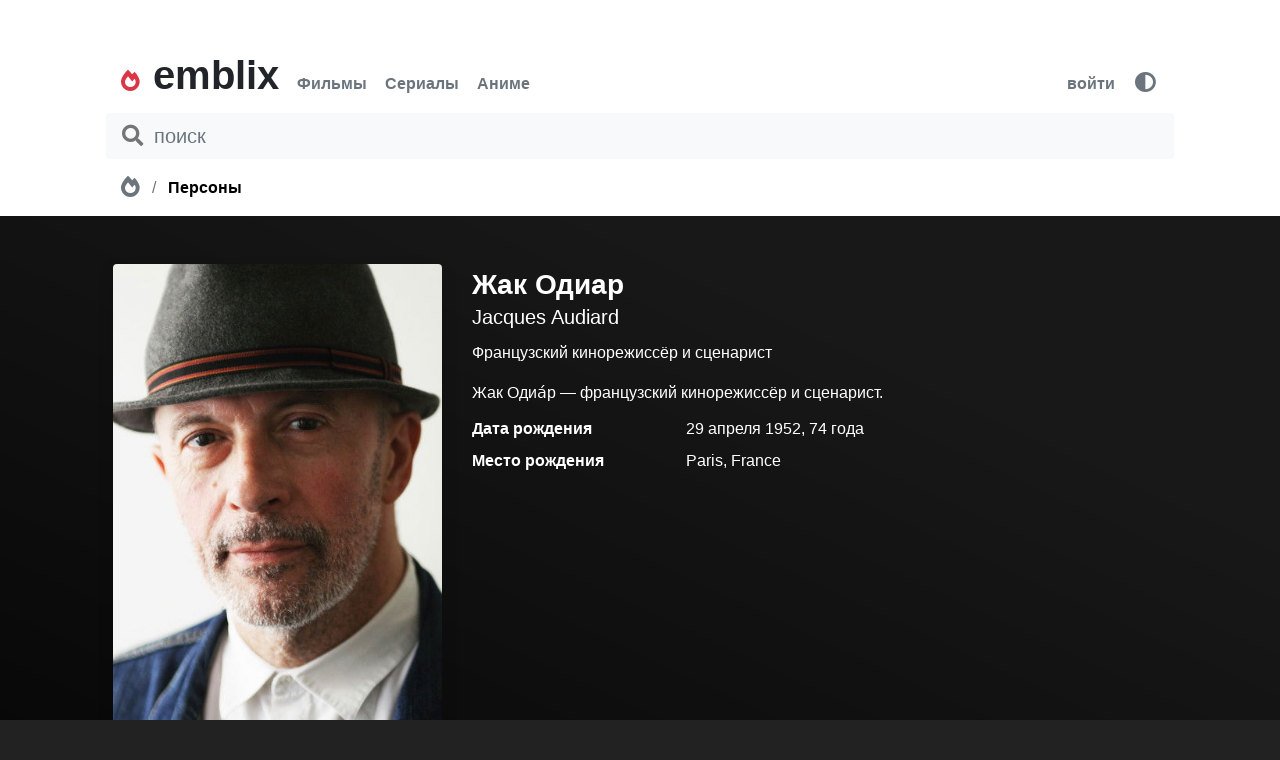

--- FILE ---
content_type: text/html; charset=utf-8
request_url: https://emblix.xyz/persons/zhak-odiar
body_size: 13482
content:
<!DOCTYPE html><html prefix="og: //ogp.me/ns# ya: //webmaster.yandex.ru/vocabularies/" lang="ru"><head>
  <meta charset="utf-8">
  <meta http-equiv="X-UA-Compatible" content="IE=edge,chrome=1">
  <meta name="viewport" content="width=device-width, initial-scale=0.86, maximum-scale=5.0, minimum-scale=0.86">
  <meta name="mobile-web-app-capable" content="yes">
  <meta name="apple-touch-fullscreen" content="yes">
  <meta name="apple-mobile-web-app-title" content="emblix">
  <meta name="apple-mobile-web-app-capable" content="yes">
  <meta name="apple-mobile-web-app-status-bar-style" content="default">
  <!-- <meta name="theme-color" content="#ecd96f" media="(prefers-color-scheme: light)">
  <meta name="theme-color" content="#000" media="(prefers-color-scheme: dark)"> -->
  <meta name="theme-color" content="#000">
  <meta name="application-name" content="emblix">
  <meta name="msapplication-TileColor" content="#222">
  <meta name="theme-color" content="#222">

  
  
  <meta property="og:site_name" content="emblix - смотреть онлайн фильмы, сериалы, мультфильмы, аниме в хорошем качестве">
  <meta property="og:locale" content="ru_RU">
  
  
  
  <meta property="og:type" content="video.movie">
  <meta property="ya:ovs:adult" content="false">

  <meta name="yandex-verification" content="e50db6918dfe77d2">
  <meta name="iframe-verif" value="931-047895">
  <meta name="Keywords" content="capusta.space">
  <meta name="author" content="sa, sa@emblix.cyou">
  <meta name="copyright" content="© 2024 emblix">
  <!-- <meta name="hdvb" content="d772be327e4bd19f6df1efeea4bd8535:bfb793dd540045a01befd6b7bddc7464" /> -->
  <meta name="hdvb" content="6b3ab004efb1281df942da226a90b1d5:d66bb91f82aed77caeea7770f7b67042">
  <title>Жак Одиар смотреть все фильмы и сериалы онлайн без регистрации </title>
  <base href="/">
  <link rel="icon" type="image/x-icon" href="/favicon.ico">
  <link rel="icon" type="image/png" sizes="32x32" href="/favicon-32x32.png">
  <link rel="icon" type="image/png" sizes="192x192" href="/android-chrome-192x192.png">
  <link rel="icon" type="image/png" sizes="16x16" href="/favicon-16x16.png">
  <link rel="sitemap" href="/sitemap_index.xml">
  <link rel="manifest" href="/site.webmanifest">
  <link rel="mask-icon" href="/safari-pinned-tab.svg" color="#dc3545">
  <link rel="apple-touch-icon" sizes="180x180" href="/apple-touch-icon.png">
  <link href="assets/splashscreens/iphone5_splash.png" media="(device-width: 320px) and (device-height: 568px) and (-webkit-device-pixel-ratio: 2)" rel="apple-touch-startup-image">
  <link href="assets/splashscreens/iphone6_splash.png" media="(device-width: 375px) and (device-height: 667px) and (-webkit-device-pixel-ratio: 2)" rel="apple-touch-startup-image">
  <link href="assets/splashscreens/iphoneplus_splash.png" media="(device-width: 621px) and (device-height: 1104px) and (-webkit-device-pixel-ratio: 3)" rel="apple-touch-startup-image">
  <link href="assets/splashscreens/iphonex_splash.png" media="(device-width: 375px) and (device-height: 812px) and (-webkit-device-pixel-ratio: 3)" rel="apple-touch-startup-image">
  <link href="assets/splashscreens/iphonexr_splash.png" media="(device-width: 414px) and (device-height: 896px) and (-webkit-device-pixel-ratio: 2)" rel="apple-touch-startup-image">
  <link href="assets/splashscreens/iphonexsmax_splash.png" media="(device-width: 414px) and (device-height: 896px) and (-webkit-device-pixel-ratio: 3)" rel="apple-touch-startup-image">
  <link href="assets/splashscreens/ipad_splash.png" media="(device-width: 768px) and (device-height: 1024px) and (-webkit-device-pixel-ratio: 2)" rel="apple-touch-startup-image">
  <link href="assets/splashscreens/ipadpro1_splash.png" media="(device-width: 834px) and (device-height: 1112px) and (-webkit-device-pixel-ratio: 2)" rel="apple-touch-startup-image">
  <link href="assets/splashscreens/ipadpro3_splash.png" media="(device-width: 834px) and (device-height: 1194px) and (-webkit-device-pixel-ratio: 2)" rel="apple-touch-startup-image">
  <link href="assets/splashscreens/ipadpro2_splash.png" media="(device-width: 1024px) and (device-height: 1366px) and (-webkit-device-pixel-ratio: 2)" rel="apple-touch-startup-image">
 <link rel="stylesheet" href="styles.c25f02d1ad7f690b0b37.css"><link rel="canonical" href="https://emblix.xyz/persons/zhak-odiar"><meta name="description" content="Биография Жак Одиар и возможность поcмотреть online все фильмы и сериалы в качестве hd 720, 1080 на emblix бесплатно и без регистрации "><meta name="keywords" content="Жак Одиар, фильмы, сериалы, emblix, эмбликс"><meta property="og:title" content="Жак Одиар смотреть все фильмы и сериалы онлайн без регистрации "><meta property="og:description" content="Биография Жак Одиар и возможность поcмотреть online все фильмы и сериалы в качестве hd 720, 1080 на emblix бесплатно и без регистрации "><meta property="image" content="https://i.embli.xyz/x/h632/dwNBJvUBIlIRCoR1AeGv72b1f4v.jpg"><meta property="og:image" content="https://i.embli.xyz/x/h632/dwNBJvUBIlIRCoR1AeGv72b1f4v.jpg"><meta property="og:image:width" content="318"><meta property="og:image:height" content="477"></head>

<body>
  <app ng-version="12.2.0"><router-outlet></router-outlet><main><div class="container-fluid px-0">
    <div class="position-fixed" style="left: 0; top: 0; bottom: 0;">
        <button class="btn btn-link btn-nav h-100">
            <i class="fas fa-fw fa-chevron-left fa-2x"></i>
        </button>
    </div>
    <div class="position-fixed" style="right: 0; top: 0; bottom: 0;">
        <button class="btn btn-link btn-nav h-100">
            <i class="fas fa-fw fa-chevron-right fa-2x"></i>
        </button>
    </div>
    <div class="row no-gutters">
        <div class="col">
            <section class="bg-white">
                <feature-app><section class="container bg-white">
    <div class="row justify-content-center no-gutters">
        <div class="col-md-11 col-sm-12 col-xs-12 pt-sm-5 pt-2 pb-3 px-sm-2 px-0">
            <div class="d-flex">
                <div class="flex-grow-1">
                    <div class="d-flex flex-sm-row flex-column">
                        <div class="d-flex flex-row align-items-end mr-2">
                            <div class="h4 pb-0 mb-0 ml-1 mr-2 d-none d-sm-block">
                                <button type="button" routerlink="/" class="btn btn-link btn-h-sm p-0 text-decoration-none" tabindex="0">
                                    <i class="fas fa-lg fa-fw fa-fire-alt text-danger"></i>
                                </button>
                            </div>
                            <div class="h1 pb-0 mb-0">
                                <a routerlink="/" routerlinkactive="btn-h" class="btn btn-link btn-h-sm p-0 mr-2 text-decoration-none font-weight-bold text-body text-left btn-h" href="/">
                                    <span class="text-body">emblix</span>
                                </a>
                            </div>
                            <div class="h4 pb-0 mb-0 d-sm-none">
                                <button type="button" routerlink="/" class="btn btn-link btn-h-sm p-0 text-decoration-none" tabindex="0">
                                    <i class="fas fa-lg fa-fw fa-fire-alt text-danger"></i>
                                </button>
                            </div>
                        </div>
                        <div class="d-flex flex-row align-items-end mt-sm-0 mt-2">
                            <div class="h3 pb-0 mb-0">
                                <a routerlinkactive="btn-h" class="btn btn-link btn-h-sm p-0 mr-2 text-decoration-none font-weight-bold text-body text-left" href="/movies">
                                    Фильмы
                                </a><!---->
                                <a routerlinkactive="btn-h" class="btn btn-link btn-h-sm p-0 mr-2 text-decoration-none font-weight-bold text-body text-left" href="/serials">
                                    Сериалы
                                </a><!---->
                                <a routerlinkactive="btn-h" class="btn btn-link btn-h-sm p-0 mr-2 text-decoration-none font-weight-bold text-body text-left" href="/anime">
                                    Аниме
                                </a><!---->
                            </div>
                        </div>
                    </div>
                </div>
                <div class="d-flex align-items-end">
                    <div class="d-flex flex-sm-row flex-column">
                        
                            <div class="h3 pb-0 mb-0">
                                <a routerlink="/hi" routerlinkactive="btn-h" class="btn btn-link btn-h-sm p-0 mr-2 text-decoration-none font-weight-bold text-body text-left" href="/hi">
                                    войти
                                </a>
                                <button type="button" class="btn btn-link btn-h-sm p-0 mr-2 text-decoration-none font-weight-bold text-danger text-left">
                                    <i rel="nofollow" class="fas fa-lg fa-fw fa-adjust"></i>
                                </button>
                            </div>
                        <!---->
                        <!---->
                    </div>
                </div>
            </div>
        </div>
    </div>
</section>
<section class="container bg-white">
    <div class="row justify-content-center">
        <div class="col-md-11 col-sm-12 pb-3">
            <form novalidate="" autocomplete="off" class="d-flex ng-untouched ng-pristine ng-valid">
                <div class="input-group flex-grow-1">
                    <button type="submit" title="поиск фильма, сериала, мультфильма, актера..." class="btn btn-link btn-input-prepend" style="color: #757575!important;">
                        <i class="fas fa-search fa-fw fa-lg"></i>
                    </button>

                    <input type="text" placeholder="поиск" formcontrolname="query" aria-label="поиск фильма, сериала, мультфильма, актера..." title="поиск фильма, сериала, мультфильма, актера..." aria-describedby="button-search" rel="nofollow" class="form-control form-control-plaintext form-control-lg bg-light py-3 w-100 ng-untouched ng-pristine ng-valid" value="">

                    <!---->
                </div>
            </form>
        </div>
    </div>
</section>

    <!---->
<!----><!---->
<!---->
<!----></feature-app>
                
                
                <root-portal>
        <!---->
        <!---->
    </root-portal>
                <div class="app">
                    <router-outlet></router-outlet><person><section class="container bg-white hansel-breadcrumb">
    <div class="row justify-content-center mt-0 mb-0">
        <div class="col-md-11 col-sm-12">
            <nav aria-label="breadcrumb" class="mx-sm-1 mx-0">
                <ol class="breadcrumb mx-sm-2">
                    <li class="breadcrumb-item">
                        <a routerlink="/" title="Главная" class="text-black text-decoration-none font-weight-bold" href="/">
                            <i class="fas fa-lg fa-fw fa-fire-alt text-muted">
                                <span class="sr-only">Главная</span>
                            </i>
                        </a>
                    </li>
                    <li class="breadcrumb-item">
                        <a routerlink="/persons" class="text-black text-decoration-none font-weight-bold" href="/persons">
                            Персоны
                        </a>
                    </li>
                </ol>
            </nav>
        </div>
    </div>
</section>
<!---->
<section itemscope="" itemtype="http://schema.org/Person" class="person-cover" style="min-height: 400px;">
    <div class="container">
        <div class="row justify-content-md-center">
            <div class="col-md-11 col-sm-12">
                <div class="row mt-md-5 mt-3">
                    <div class="col-lg-4 col-md-4 col-sm-4 col-xs-12">
                        <div class="ml-sm-2 ml-0">
                            <img class="person-poster img-fluid rounded shadow w-lg-100" src="//i.embli.xyz/x/h632/dwNBJvUBIlIRCoR1AeGv72b1f4v.jpg" alt="Подборка фильмов с Жак Одиар online на Emblix" title="Сериалы и фильмы с Жак Одиар в качестве 720, 1080 Hd на Эмбликс">
                            <!---->
                        </div>
                    </div>
                    <div class="col-lg-7 col-md-8 col-sm-8 col-xs-12">
                        <div class="text-white mt-1">
                            <div>
                                <h1 class="person-cover-title font-weight-bold mb-1">
                                    Жак Одиар
                                    
                                </h1>
                                <h2 class="h5" style="font-weight: 400;">
                                    Jacques Audiard
                                    
                                </h2><!---->
                                <div class="row">
                                    <div class="col-12">
                                        <p class="mt-1">Французский кинорежиссёр и сценарист
                                        </p><!---->
                                        
                                            <p class="mb-2">
                                                Жак Одиа́р — французский кинорежиссёр и сценарист.
                                            </p>
                                            <!---->
                                        <!----><!---->
                                    </div>
                                </div>
                            </div>
                            <dl class="row mt-1 mb-0">
                                
                                    <dt class="col-md-4 col-sm-12">Дата рождения</dt>
                                    <dd class="col-md-8 col-sm-12">29 апреля 1952,
                                        74 года</dd>
                                <!----><!---->

                                
                                    <dt class="col-md-4 col-sm-12">Место рождения</dt>
                                    <dd class="col-md-8 col-sm-12">Paris, France</dd>
                                <!----><!---->

                                <!---->
                            </dl><!---->
                        </div>
                    </div>
                </div>
                <div class="row mt-3">
                    <div class="col" style="min-height: 25px;">
                        <h5 class="ml-sm-2 ml-0 d-flex flex-wrap">
                            <a focusable="" title="КиноПоиск" target="_blank" rel="noopener noreferrer nofollow" class="badge font-weight-normal bg-kp text-white mr-2 mb-2" href="https://www.kinopoisk.ru/name/29476/" tabindex="-1">
                                КиноПоиск&nbsp;<i class="fas fa-external-link-square-alt"></i>
                            </a><!---->
                            <a focusable="" title="IMDb" target="_blank" rel="noopener noreferrer nofollow" class="badge font-weight-normal bg-imdb text-black mr-2 mb-2" href="https://www.imdb.com/name/nm0002191/" tabindex="-1">
                                IMDb&nbsp;<i class="fas fa-external-link-square-alt"></i>
                            </a><!---->
                            <!---->
                            <!---->
                            <!---->
                            <a focusable="" title="Википедия" target="_blank" rel="noopener noreferrer nofollow" class="badge badge-light font-weight-normal text-black mr-2 mb-2" href="https://ru.wikipedia.org/wiki/%D0%9E%D0%B4%D0%B8%D0%B0%D1%80,_%D0%96%D0%B0%D0%BA" tabindex="-1">
                                Википедия&nbsp;<i class="fas fa-external-link-square-alt"></i>
                            </a><!---->
                        </h5>
                    </div>
                </div>
            </div>
        </div>
    </div>
</section><!---->
<section class="container bg-white py-3">
    <div class="row justify-content-center">
        <div class="col-md-11 col-sm-12">
            <div class="d-flex justify-content-between">
                <div class="mr-md-5" style="min-width: 150px;">
                    <button class="btn btn-link text-muted text-decoration-none pl-0">
                        <i class="far fa-fw fa-lg fa-bookmark"></i> в избранные
                    </button><!---->
                    <!---->
                </div>
                <div class="float-right text-right">
                    <button title="Лайки" class="btn btn-link text-decoration-none pr-0 mr-1 text-muted">
                        <i class="fa-fw fa-lg fa-heart far"></i>&nbsp;<!---->
                    </button>
                    <button class="btn btn-link text-decoration-none pr-0 text-muted">
                        <i class="fas fa-fw fa-lg fa-share"></i>
                        <span class="d-none d-sm-inline-block">&nbsp;поделиться</span>
                    </button><!---->
                    <!---->
                </div>
            </div>
        </div>
    </div>
</section><!---->
<section class="container-fluid bg-white mh-476">
    <div class="row justify-content-md-center">
        <div class="col-md-11 col-sm-12 mt-5">
            
            <div class="row">
                <div class="col col-movie">
                    <movie-item rel=""><div class="movie-item mb-3">
    <figure class="figure w-100">
        <a itemscope="" itemprop="image" itemtype="https://schema.org/ImageObject" rel="" href="/movies/enczo-2025">
            <img class="figure-img img-fluid shadow border-0 w-100 fade show" style="border-radius: 0.8rem;" alt="Фильм Энцо online на emblix" title="Энцо в качестве 720, 1080 Hd на Эмбликс" src="//i.embli.xyz/m/p/w342/amns5abtqfwr1npaqqoua.jpg">
            <link itemprop="url contentUrl" href="https://i.embli.xyz/m/p/w342/amns5abtqfwr1npaqqoua.jpg">
        </a>
        <figcaption class="figure-caption ml-2 mr-1">
            <div class="movie-item-title">
                <span routerlink="/quality" style="font-size: 0.8rem; margin-top: 0.10rem;" tabindex="0" class="float-right font-weight-bold ml-1 pointer text-success webdl" title="HD">
                    6.7
                </span><!---->
                <!---->
                <a class="text-body font-weight-bolder text-decoration-none" rel="" href="/movies/enczo-2025">
                    Энцо
                </a>
            </div>
            
                <small>2025, Франция, драма</small>
            <!----><!---->
            
                <p class="mt-1 mb-0">
                    
                        <small class="font-weight-bold text-body">Co-Продюсер</small>
                    <!---->
                    <!---->
                </p>
            <!----><!---->
        </figcaption>
    </figure>
</div></movie-item>
                </div><div class="col col-movie">
                    <movie-item rel=""><div class="movie-item mb-3">
    <figure class="figure w-100">
        <a itemscope="" itemprop="image" itemtype="https://schema.org/ImageObject" rel="" href="/movies/emiliya-peres-2024">
            <img class="figure-img img-fluid shadow border-0 w-100 fade show" style="border-radius: 0.8rem;" alt="Фильм Эмилия Перес online на emblix" title="Эмилия Перес в качестве 720, 1080 Hd на Эмбликс" src="//i.embli.xyz/m/p/w342/2zwx7hfpbp1rf5nobph9q.jpg">
            <link itemprop="url contentUrl" href="https://i.embli.xyz/m/p/w342/2zwx7hfpbp1rf5nobph9q.jpg">
        </a>
        <figcaption class="figure-caption ml-2 mr-1">
            <div class="movie-item-title">
                <span routerlink="/quality" style="font-size: 0.8rem; margin-top: 0.10rem;" tabindex="0" class="float-right font-weight-bold ml-1 pointer text-success web-dl" title="HD">
                    6.4
                </span><!---->
                <!---->
                <a class="text-body font-weight-bolder text-decoration-none" rel="" href="/movies/emiliya-peres-2024">
                    Эмилия Перес
                </a>
            </div>
            
                <small>2024, Франция, криминал, мюзикл, комедия, триллер</small>
            <!----><!---->
            
                <p class="mt-1 mb-0">
                    
                        <small class="font-weight-bold text-body">Режиссёр, Продюсер, Сценарист, Songs</small>
                    <!---->
                    <!---->
                </p>
            <!----><!---->
        </figcaption>
    </figure>
</div></movie-item>
                </div><div class="col col-movie">
                    <movie-item rel=""><div class="movie-item mb-3">
    <figure class="figure w-100">
        <a itemscope="" itemprop="image" itemtype="https://schema.org/ImageObject" rel="" href="/movies/parizh-13-j-okrug-2021">
            <img class="figure-img img-fluid shadow border-0 w-100 fade show" style="border-radius: 0.8rem;" alt="Фильм Париж, 13-й округ online на emblix" title="Париж, 13-й округ в качестве 720, 1080 Hd на Эмбликс" src="//i.embli.xyz/m/p/w342/ltumy8ag00ywb6gkzitaq.jpg">
            <link itemprop="url contentUrl" href="https://i.embli.xyz/m/p/w342/ltumy8ag00ywb6gkzitaq.jpg">
        </a>
        <figcaption class="figure-caption ml-2 mr-1">
            <div class="movie-item-title">
                <span routerlink="/quality" style="font-size: 0.8rem; margin-top: 0.10rem;" tabindex="0" class="float-right font-weight-bold ml-1 pointer text-success web-dl" title="HD">
                    6.8
                </span><!---->
                <!---->
                <a class="text-body font-weight-bolder text-decoration-none" rel="" href="/movies/parizh-13-j-okrug-2021">
                    Париж, 13-й округ
                </a>
            </div>
            
                <small>2021, Франция, драма, мелодрама, комедия</small>
            <!----><!---->
            
                <p class="mt-1 mb-0">
                    
                        <small class="font-weight-bold text-body">Продюсер, Режиссёр, Сценарист</small>
                    <!---->
                    <!---->
                </p>
            <!----><!---->
        </figcaption>
    </figure>
</div></movie-item>
                </div><div class="col col-movie">
                    <movie-item rel=""><div class="movie-item mb-3">
    <figure class="figure w-100">
        <a itemscope="" itemprop="image" itemtype="https://schema.org/ImageObject" rel="" href="/movies/bratya-sisters-2018">
            <img class="figure-img img-fluid shadow border-0 w-100 fade show" style="border-radius: 0.8rem;" alt="Фильм Братья Систерс online на emblix" title="Братья Систерс в качестве 720, 1080 Hd на Эмбликс" src="//kinopoiskapiunofficial.tech/images/posters/kp/968375.jpg">
            <link itemprop="url contentUrl" href="https://kinopoiskapiunofficial.tech/images/posters/kp/968375.jpg">
        </a>
        <figcaption class="figure-caption ml-2 mr-1">
            <div class="movie-item-title">
                <span routerlink="/quality" style="font-size: 0.8rem; margin-top: 0.10rem;" tabindex="0" class="bdrip float-right font-weight-bold ml-1 pointer text-primary" title="UHD">
                    7.1
                </span><!---->
                <!---->
                <a class="text-body font-weight-bolder text-decoration-none" rel="" href="/movies/bratya-sisters-2018">
                    Братья Систерс
                </a>
            </div>
            
                <small>2018, США, комедия, драма, вестерн, криминал, приключения</small>
            <!----><!---->
            
                <p class="mt-1 mb-0">
                    
                        <small class="font-weight-bold text-body">Сценарист, Режиссёр</small>
                    <!---->
                    <!---->
                </p>
            <!----><!---->
        </figcaption>
    </figure>
</div></movie-item>
                </div><div class="col col-movie">
                    <movie-item rel=""><div class="movie-item mb-3">
    <figure class="figure w-100">
        <a itemscope="" itemprop="image" itemtype="https://schema.org/ImageObject" rel="" href="/movies/tebya-nikogda-zdes-ne-bylo-2017">
            <img class="figure-img img-fluid shadow border-0 w-100 fade show" style="border-radius: 0.8rem;" alt="Фильм Тебя никогда здесь не было online на emblix" title="Тебя никогда здесь не было в качестве 720, 1080 Hd на Эмбликс" src="//i.embli.xyz/m/p/w342/vfs5gimbdciifzlfjzyo8g.jpg">
            <link itemprop="url contentUrl" href="https://i.embli.xyz/m/p/w342/vfs5gimbdciifzlfjzyo8g.jpg">
        </a>
        <figcaption class="figure-caption ml-2 mr-1">
            <div class="movie-item-title">
                <span routerlink="/quality" style="font-size: 0.8rem; margin-top: 0.10rem;" tabindex="0" class="bdrip float-right font-weight-bold ml-1 pointer text-primary" title="UHD">
                    6.5
                </span><!---->
                <!---->
                <a class="text-body font-weight-bolder text-decoration-none" rel="" href="/movies/tebya-nikogda-zdes-ne-bylo-2017">
                    Тебя никогда здесь не было
                </a>
            </div>
            
                <small>2017, США, детектив, триллер, драма</small>
            <!----><!---->
            
                <p class="mt-1 mb-0">
                    
                        <small class="font-weight-bold text-body">Исполнительный продюсер</small>
                    <!---->
                    <!---->
                </p>
            <!----><!---->
        </figcaption>
    </figure>
</div></movie-item>
                </div><div class="col col-movie">
                    <movie-item rel=""><div class="movie-item mb-3">
    <figure class="figure w-100">
        <a itemscope="" itemprop="image" itemtype="https://schema.org/ImageObject" rel="" href="/movies/dipan-2015">
            <img class="figure-img img-fluid shadow border-0 w-100 fade show" style="border-radius: 0.8rem;" alt="Фильм Дипан online на emblix" title="Дипан в качестве 720, 1080 Hd на Эмбликс" src="//kinopoiskapiunofficial.tech/images/posters/kp/872898.jpg">
            <link itemprop="url contentUrl" href="https://kinopoiskapiunofficial.tech/images/posters/kp/872898.jpg">
        </a>
        <figcaption class="figure-caption ml-2 mr-1">
            <div class="movie-item-title">
                <span routerlink="/quality" style="font-size: 0.8rem; margin-top: 0.10rem;" tabindex="0" class="bluray float-right font-weight-bold ml-1 pointer text-primary" title="UHD">
                    6.7
                </span><!---->
                <!---->
                <a class="text-body font-weight-bolder text-decoration-none" rel="" href="/movies/dipan-2015">
                    Дипан
                </a>
            </div>
            
                <small>2015, Франция, драма, криминал</small>
            <!----><!---->
            
                <p class="mt-1 mb-0">
                    
                        <small class="font-weight-bold text-body">Режиссёр, Сценарист</small>
                    <!---->
                    <!---->
                </p>
            <!----><!---->
        </figcaption>
    </figure>
</div></movie-item>
                </div><div class="col col-movie">
                    <movie-item rel=""><div class="movie-item mb-3">
    <figure class="figure w-100">
        <a itemscope="" itemprop="image" itemtype="https://schema.org/ImageObject" rel="" href="/movies/rzhavchina-i-kost-2012">
            <img class="figure-img img-fluid shadow border-0 w-100 fade show" style="border-radius: 0.8rem;" alt="Фильм Ржавчина и кость online на emblix" title="Ржавчина и кость в качестве 720, 1080 Hd на Эмбликс" src="//kinopoiskapiunofficial.tech/images/posters/kp/623225.jpg">
            <link itemprop="url contentUrl" href="https://kinopoiskapiunofficial.tech/images/posters/kp/623225.jpg">
        </a>
        <figcaption class="figure-caption ml-2 mr-1">
            <div class="movie-item-title">
                <span routerlink="/quality" style="font-size: 0.8rem; margin-top: 0.10rem;" tabindex="0" class="bluray float-right font-weight-bold ml-1 pointer text-primary" title="UHD">
                    7.1
                </span><!---->
                <!---->
                <a class="text-body font-weight-bolder text-decoration-none" rel="" href="/movies/rzhavchina-i-kost-2012">
                    Ржавчина и кость
                </a>
            </div>
            
                <small>2012, Бельгия, драма, мелодрама</small>
            <!----><!---->
            
                <p class="mt-1 mb-0">
                    
                        <small class="font-weight-bold text-body">Сценарист, Режиссёр, Продюсер</small>
                    <!---->
                    <!---->
                </p>
            <!----><!---->
        </figcaption>
    </figure>
</div></movie-item>
                </div><div class="col col-movie">
                    <movie-item rel=""><div class="movie-item mb-3">
    <figure class="figure w-100">
        <a itemscope="" itemprop="image" itemtype="https://schema.org/ImageObject" rel="" href="/movies/prorok-2009">
            <img class="figure-img img-fluid shadow border-0 w-100 fade show" style="border-radius: 0.8rem;" alt="Фильм Пророк online на emblix" title="Пророк в качестве 720, 1080 Hd на Эмбликс" src="//i.embli.xyz/m/p/w342/ielsmeejqifafpdjk6pg.jpg">
            <link itemprop="url contentUrl" href="https://i.embli.xyz/m/p/w342/ielsmeejqifafpdjk6pg.jpg">
        </a>
        <figcaption class="figure-caption ml-2 mr-1">
            <div class="movie-item-title">
                <span routerlink="/quality" style="font-size: 0.8rem; margin-top: 0.10rem;" tabindex="0" class="bdrip float-right font-weight-bold ml-1 pointer text-primary" title="UHD">
                    7.4
                </span><!---->
                <!---->
                <a class="text-body font-weight-bolder text-decoration-none" rel="" href="/movies/prorok-2009">
                    Пророк
                </a>
            </div>
            
                <small>2009, Франция, драма, криминал</small>
            <!----><!---->
            
                <p class="mt-1 mb-0">
                    
                        <small class="font-weight-bold text-body">Сценарист, Режиссёр</small>
                    <!---->
                    <!---->
                </p>
            <!----><!---->
        </figcaption>
    </figure>
</div></movie-item>
                </div><div class="col col-movie">
                    <movie-item rel=""><div class="movie-item mb-3">
    <figure class="figure w-100">
        <a itemscope="" itemprop="image" itemtype="https://schema.org/ImageObject" rel="" href="/movies/moe-serdce-bitsya-perestalo-2005">
            <img class="figure-img img-fluid shadow border-0 w-100 fade show" style="border-radius: 0.8rem;" alt="Фильм Мое сердце биться перестало online на emblix" title="Мое сердце биться перестало в качестве 720, 1080 Hd на Эмбликс" src="//kinopoiskapiunofficial.tech/images/posters/kp/88696.jpg">
            <link itemprop="url contentUrl" href="https://kinopoiskapiunofficial.tech/images/posters/kp/88696.jpg">
        </a>
        <figcaption class="figure-caption ml-2 mr-1">
            <div class="movie-item-title">
                <span routerlink="/quality" style="font-size: 0.8rem; margin-top: 0.10rem;" tabindex="0" class="bd float-right font-weight-bold ml-1 pointer text-primary" title="UHD">
                    7.1
                </span><!---->
                <!---->
                <a class="text-body font-weight-bolder text-decoration-none" rel="" href="/movies/moe-serdce-bitsya-perestalo-2005">
                    Мое сердце биться перестало
                </a>
            </div>
            
                <small>2005, Франция, боевик, драма, криминал, мелодрама, музыкальный, триллер</small>
            <!----><!---->
            
                <p class="mt-1 mb-0">
                    
                        <small class="font-weight-bold text-body">Режиссёр, Сценарист</small>
                    <!---->
                    <!---->
                </p>
            <!----><!---->
        </figcaption>
    </figure>
</div></movie-item>
                </div><div class="col col-movie">
                    <movie-item rel=""><div class="movie-item mb-3">
    <figure class="figure w-100">
        <a itemscope="" itemprop="image" itemtype="https://schema.org/ImageObject" rel="" href="/movies/chitaj-po-gubam-2001">
            <img class="figure-img img-fluid shadow border-0 w-100 fade show" style="border-radius: 0.8rem;" alt="Фильм Читай по губам online на emblix" title="Читай по губам в качестве 720, 1080 Hd на Эмбликс" src="//kinopoiskapiunofficial.tech/images/posters/kp/41954.jpg">
            <link itemprop="url contentUrl" href="https://kinopoiskapiunofficial.tech/images/posters/kp/41954.jpg">
        </a>
        <figcaption class="figure-caption ml-2 mr-1">
            <div class="movie-item-title">
                <span routerlink="/quality" style="font-size: 0.8rem; margin-top: 0.10rem;" tabindex="0" class="bd float-right font-weight-bold ml-1 pointer text-primary" title="UHD">
                    7.1
                </span><!---->
                <!---->
                <a class="text-body font-weight-bolder text-decoration-none" rel="" href="/movies/chitaj-po-gubam-2001">
                    Читай по губам
                </a>
            </div>
            
                <small>2001, Франция, триллер, драма, мелодрама, криминал</small>
            <!----><!---->
            
                <p class="mt-1 mb-0">
                    
                        <small class="font-weight-bold text-body">Режиссёр, Сценарист</small>
                    <!---->
                    <!---->
                </p>
            <!----><!---->
        </figcaption>
    </figure>
</div></movie-item>
                </div><div class="col col-movie">
                    <movie-item rel=""><div class="movie-item mb-3">
    <figure class="figure w-100">
        <a itemscope="" itemprop="image" itemtype="https://schema.org/ImageObject" rel="" href="/movies/salon-krasoty-venera-1999">
            <img class="figure-img img-fluid shadow border-0 w-100 fade show" style="border-radius: 0.8rem;" alt="Фильм Салон красоты «Венера» online на emblix" title="Салон красоты «Венера» в качестве 720, 1080 Hd на Эмбликс" src="//i.embli.xyz/m/p/w342/egvnry2nwggbibmmfaug.jpg">
            <link itemprop="url contentUrl" href="https://i.embli.xyz/m/p/w342/egvnry2nwggbibmmfaug.jpg">
        </a>
        <figcaption class="figure-caption ml-2 mr-1">
            <div class="movie-item-title">
                <span routerlink="/quality" style="font-size: 0.8rem; margin-top: 0.10rem;" tabindex="0" class="dvdrip float-right font-weight-bold ml-1 pointer text-success" title="HD">
                    6.6
                </span><!---->
                <!---->
                <a class="text-body font-weight-bolder text-decoration-none" rel="" href="/movies/salon-krasoty-venera-1999">
                    Салон красоты «Венера»
                </a>
            </div>
            
                <small>1999, Франция, комедия, драма, мелодрама</small>
            <!----><!---->
            
                <p class="mt-1 mb-0">
                    
                        <small class="font-weight-bold text-body">Сценарист</small>
                    <!---->
                    <!---->
                </p>
            <!----><!---->
        </figcaption>
    </figure>
</div></movie-item>
                </div><div class="col col-movie">
                    <movie-item rel=""><div class="movie-item mb-3">
    <figure class="figure w-100">
        <a itemscope="" itemprop="image" itemtype="https://schema.org/ImageObject" rel="" href="/movies/nikomu-ne-izvestnyj-geroj-1996">
            <img class="figure-img img-fluid shadow border-0 w-100 fade show" style="border-radius: 0.8rem;" alt="Фильм Никому не известный герой online на emblix" title="Никому не известный герой в качестве 720, 1080 Hd на Эмбликс" src="//i.embli.xyz/m/p/w342/4e7zqo4etfzftlqmvhllw.jpg">
            <link itemprop="url contentUrl" href="https://i.embli.xyz/m/p/w342/4e7zqo4etfzftlqmvhllw.jpg">
        </a>
        <figcaption class="figure-caption ml-2 mr-1">
            <div class="movie-item-title">
                <span routerlink="/quality" style="font-size: 0.8rem; margin-top: 0.10rem;" tabindex="0" class="bd float-right font-weight-bold ml-1 pointer rip text-muted" title="BD Rip">
                    6.6
                </span><!---->
                <!---->
                <a class="text-body font-weight-bolder text-decoration-none" rel="" href="/movies/nikomu-ne-izvestnyj-geroj-1996">
                    Никому не известный герой
                </a>
            </div>
            
                <small>1996, Франция, драма, военный, комедия</small>
            <!----><!---->
            
                <p class="mt-1 mb-0">
                    
                        <small class="font-weight-bold text-body">Режиссёр, Сценарист</small>
                    <!---->
                    <!---->
                </p>
            <!----><!---->
        </figcaption>
    </figure>
</div></movie-item>
                </div><div class="col col-movie">
                    <movie-item rel=""><div class="movie-item mb-3">
    <figure class="figure w-100">
        <a itemscope="" itemprop="image" itemtype="https://schema.org/ImageObject" rel="" href="/movies/smotri-kak-padayut-lyudi-1994">
            <img class="figure-img img-fluid shadow border-0 w-100 fade show" style="border-radius: 0.8rem;" alt="Фильм Смотри, как падают люди online на emblix" title="Смотри, как падают люди в качестве 720, 1080 Hd на Эмбликс" src="//i.embli.xyz/m/p/w342/yrjro0q5tc0fwjapwivvq.jpg">
            <link itemprop="url contentUrl" href="https://i.embli.xyz/m/p/w342/yrjro0q5tc0fwjapwivvq.jpg">
        </a>
        <figcaption class="figure-caption ml-2 mr-1">
            <div class="movie-item-title">
                <span routerlink="/quality" style="font-size: 0.8rem; margin-top: 0.10rem;" tabindex="0" class="float-right font-weight-bold ml-1 pointer text-success webdl" title="HD">
                    6.2
                </span><!---->
                <!---->
                <a class="text-body font-weight-bolder text-decoration-none" rel="" href="/movies/smotri-kak-padayut-lyudi-1994">
                    Смотри, как падают люди
                </a>
            </div>
            
                <small>1994, Франция, драма, криминал</small>
            <!----><!---->
            
                <p class="mt-1 mb-0">
                    
                        <small class="font-weight-bold text-body">Режиссёр, Сценарист</small>
                    <!---->
                    <!---->
                </p>
            <!----><!---->
        </figcaption>
    </figure>
</div></movie-item>
                </div><div class="col col-movie">
                    <movie-item rel=""><div class="movie-item mb-3">
    <figure class="figure w-100">
        <a itemscope="" itemprop="image" itemtype="https://schema.org/ImageObject" rel="" href="/movies/ditya-krovi-1990">
            <img class="figure-img img-fluid shadow border-0 w-100 fade show" style="border-radius: 0.8rem;" alt="Фильм Дитя крови online на emblix" title="Дитя крови в качестве 720, 1080 Hd на Эмбликс" src="//i.embli.xyz/m/p/w342/o5c8lt05yhmf2k4qd3qhq.jpg">
            <link itemprop="url contentUrl" href="https://i.embli.xyz/m/p/w342/o5c8lt05yhmf2k4qd3qhq.jpg">
        </a>
        <figcaption class="figure-caption ml-2 mr-1">
            <div class="movie-item-title">
                <span routerlink="/quality" style="font-size: 0.8rem; margin-top: 0.10rem;" tabindex="0" class="bdrip float-right font-weight-bold ml-1 pointer text-primary" title="UHD">
                    5.7
                </span><!---->
                <!---->
                <a class="text-body font-weight-bolder text-decoration-none" rel="" href="/movies/ditya-krovi-1990">
                    Дитя крови
                </a>
            </div>
            
                <small>1990, Франция, ужасы</small>
            <!----><!---->
            
                <p class="mt-1 mb-0">
                    
                        <small class="font-weight-bold text-body">Jogger</small>
                    <!---->
                    <!---->
                </p>
            <!----><!---->
        </figcaption>
    </figure>
</div></movie-item>
                </div><div class="col col-movie">
                    <movie-item rel=""><div class="movie-item mb-3">
    <figure class="figure w-100">
        <a itemscope="" itemprop="image" itemtype="https://schema.org/ImageObject" rel="" href="/movies/kletka-dlya-chudakov-3-1985">
            <img class="figure-img img-fluid shadow border-0 w-100 fade show" style="border-radius: 0.8rem;" alt="Фильм Клетка для чудаков 3 online на emblix" title="Клетка для чудаков 3 в качестве 720, 1080 Hd на Эмбликс" src="//i.embli.xyz/m/p/w342/n9c5qzm8ndxmtoqu8aoa.jpg">
            <link itemprop="url contentUrl" href="https://i.embli.xyz/m/p/w342/n9c5qzm8ndxmtoqu8aoa.jpg">
        </a>
        <figcaption class="figure-caption ml-2 mr-1">
            <div class="movie-item-title">
                <span routerlink="/quality" style="font-size: 0.8rem; margin-top: 0.10rem;" tabindex="0" class="dvd float-right font-weight-bold ml-1 pointer rip text-success" title="HD">
                    6.1
                </span><!---->
                <!---->
                <a class="text-body font-weight-bolder text-decoration-none" rel="" href="/movies/kletka-dlya-chudakov-3-1985">
                    Клетка для чудаков 3
                </a>
            </div>
            
                <small>1985, Франция, комедия</small>
            <!----><!---->
            
                <p class="mt-1 mb-0">
                    
                        <small class="font-weight-bold text-body">Сценарист</small>
                    <!---->
                    <!---->
                </p>
            <!----><!---->
        </figcaption>
    </figure>
</div></movie-item>
                </div><div class="col col-movie">
                    <movie-item rel=""><div class="movie-item mb-3">
    <figure class="figure w-100">
        <a itemscope="" itemprop="image" itemtype="https://schema.org/ImageObject" rel="" href="/movies/neulovimyj-bob-1984">
            <img class="figure-img img-fluid shadow border-0 w-100 fade show" style="border-radius: 0.8rem;" alt="Фильм Неуловимый Боб online на emblix" title="Неуловимый Боб в качестве 720, 1080 Hd на Эмбликс" src="//i.embli.xyz/m/p/w342/uhdzhcqm9qjg0tdd48bwma.jpg">
            <link itemprop="url contentUrl" href="https://i.embli.xyz/m/p/w342/uhdzhcqm9qjg0tdd48bwma.jpg">
        </a>
        <figcaption class="figure-caption ml-2 mr-1">
            <div class="movie-item-title">
                <span routerlink="/quality" style="font-size: 0.8rem; margin-top: 0.10rem;" tabindex="0" class="float-right font-weight-bold ml-1 pointer text-success webdl" title="HD">
                    4.5
                </span><!---->
                <!---->
                <a class="text-body font-weight-bolder text-decoration-none" rel="" href="/movies/neulovimyj-bob-1984">
                    Неуловимый Боб
                </a>
            </div>
            
                <small>1984, Франция, комедия</small>
            <!----><!---->
            
                <p class="mt-1 mb-0">
                    
                        <small class="font-weight-bold text-body">Сценарист</small>
                    <!---->
                    <!---->
                </p>
            <!----><!---->
        </figcaption>
    </figure>
</div></movie-item>
                </div><div class="col col-movie">
                    <movie-item rel=""><div class="movie-item mb-3">
    <figure class="figure w-100">
        <a itemscope="" itemprop="image" itemtype="https://schema.org/ImageObject" rel="" href="/movies/svet-zhenshhiny-1979">
            <img class="figure-img img-fluid shadow border-0 w-100 fade show" style="border-radius: 0.8rem;" alt="Фильм Свет женщины online на emblix" title="Свет женщины в качестве 720, 1080 Hd на Эмбликс" src="//kinopoiskapiunofficial.tech/images/posters/kp/13863.jpg">
            <link itemprop="url contentUrl" href="https://kinopoiskapiunofficial.tech/images/posters/kp/13863.jpg">
        </a>
        <figcaption class="figure-caption ml-2 mr-1">
            <div class="movie-item-title">
                <span routerlink="/quality" style="font-size: 0.8rem; margin-top: 0.10rem;" tabindex="0" class="bd float-right font-weight-bold ml-1 pointer text-primary" title="UHD">
                    7.0
                </span><!---->
                <!---->
                <a class="text-body font-weight-bolder text-decoration-none" rel="" href="/movies/svet-zhenshhiny-1979">
                    Свет женщины
                </a>
            </div>
            
                <small>1979, Германия (ФРГ), драма</small>
            <!----><!---->
            
                <p class="mt-1 mb-0">
                    
                        <small class="font-weight-bold text-body">Assistant Sound Монтажер</small>
                    <!---->
                    <!---->
                </p>
            <!----><!---->
        </figcaption>
    </figure>
</div></movie-item>
                </div><!---->
            </div>
        </div>
    </div>
</section><!---->
<!---->
<section class="bg-white mt-5 pb-5 sith-apprentice">
    <div class="container">
        <div class="row justify-content-center">
            <div class="col-md-11 col-sm-12">
                <person-seo><h3 class="h3 font-weight-bold mb-4 ml-sm-2 ml-0 mr-sm-5 mr-0">
    Смотреть онлайн лучшие фильмы и сериалы с Жак Одиар
    в главной роли бесплатно, без регистрации и СМС на <span class="text-danger font-weight-bold">emblix</span>.
</h3>
<p class="text-danger text-center mt-5 pt-5 pb-3">
    <i class="fas fa-fw fa-fire-alt fa-5x"></i>
</p></person-seo>
            </div>
        </div>
    </div>
</section></person><!---->
                </div>
            </section>
            <footer-app><section class="bg-black footer mt-auto">
    <div class="container">
        <div class="row justify-content-md-center">
            <div class="col-md-11 col-sm-12">
                <div class="row mt-5 mb-5">
                    <div class="col-md-9">
                        <ul class="nav mt-1">
                            <li class="nav-item">
                                <a routerlink="/policy" routerlinkactive="active" class="nav-link text-light" href="/policy">
                                    Политика конфиденциальности
                                </a>
                            </li>
                            <li class="nav-item">
                                <a routerlink="/abuse" routerlinkactive="active" class="nav-link text-light" href="/abuse">
                                    Правообладателям
                                </a>
                            </li>
                            <li class="nav-item">
                                <a routerlink="/feedback" routerlinkactive="active" class="nav-link text-light" href="/feedback">
                                    Контакты
                                </a>
                            </li>
                            <li class="nav-item">
                                <a routerlink="/donate" routerlinkactive="active" class="nav-link text-light" href="/donate">
                                    Донаты
                                </a>
                            </li>
                            <li class="nav-item">
                                <a routerlink="/apps" routerlinkactive="active" class="nav-link text-light" href="/apps">
                                    Приложения
                                </a>
                            </li>
                            <li class="nav-item">
                                <a routerlink="/updates" routerlinkactive="active" class="nav-link text-light" href="/updates">
                                    Обновления
                                </a>
                            </li>
                            <li class="nav-item">
                                <a routerlink="/persons" routerlinkactive="active" class="nav-link text-light active" href="/persons">
                                    База актеров
                                </a>
                            </li>
                            <li class="nav-item">
                                <a routerlink="/collections" routerlinkactive="active" class="nav-link text-light" href="/collections">
                                    Коллекции
                                </a>
                            </li>
                        </ul>
                    </div>
                    <div class="col-md-3">
                        <ul class="nav justify-content-md-end mt-sm-0 mt-4">
                            <li class="nav-item">
                                <a href="https://t.me/emblix" target="_blank" rel="noopener noreferrer nofollow" title="Телеграм" class="nav-link text-light">
                                    <i class="fab fa-fw fa-telegram-plane fa-2x"></i>
                                </a>
                            </li>
                            <li class="nav-item">
                                <a href="https://vk.com/emblix" target="_blank" rel="noopener noreferrer nofollow" title="ВКонтакте" class="nav-link text-light">
                                    <i class="fab fa-fw fa-vk fa-2x"></i>
                                </a>
                            </li>
                        </ul>
                    </div>
                </div>
            </div>
        </div>
    </div>
</section></footer-app>
            <div aria-live="polite" aria-atomic="true" class="toasts">
                <div style="position: absolute; bottom: 0; right: 0;">
                    <!---->
                </div>
            </div>
        </div>
    </div>
</div></main><!----></app>
  <div class="text-center w-100" style="color: #202020; top: 45%; position: absolute; z-index: -10;">
    <i class="fas fa-fw fa-5x fa-fire-alt fa-beat"></i>
  </div>
<script src="runtime.e54a093f0592e86fac15.js" defer=""></script><script src="polyfills-es5.e0afacd1c3af7f6cd5c9.js" nomodule="" defer=""></script><script src="polyfills.3b7bfc67757b4db16c89.js" defer=""></script><script src="scripts.f4b4e3e227827a757c3e.js" defer=""></script><script src="main.926c9392240f62e66233.js" defer=""></script>

<script id="emblix-state" type="application/json">{&q;xJwtState&q;:&q;&q;,&q;G.http://localhost:5314/v1/person/zhak-odiar?&q;:{&q;body&q;:{&q;id&q;:17496,&q;unique&q;:&q;zhak-odiar&q;,&q;imdbid&q;:&q;nm0002191&q;,&q;kpid&q;:&q;29476&q;,&q;twitterid&q;:null,&q;facebookid&q;:null,&q;instagramid&q;:null,&q;wiki&q;:&q;https://ru.wikipedia.org/wiki/%D0%9E%D0%B4%D0%B8%D0%B0%D1%80,_%D0%96%D0%B0%D0%BA&q;,&q;name&q;:&q;Жак Одиар&q;,&q;name_eng&q;:&q;Jacques Audiard&q;,&q;link&q;:&q;persons/zhak-odiar&q;,&q;image&q;:&q;//i.embli.xyz/x/h632/dwNBJvUBIlIRCoR1AeGv72b1f4v.jpg&q;,&q;gender&q;:2,&q;biography&q;:&q;Жак Одиа́р — французский кинорежиссёр и сценарист.&q;,&q;birthday&q;:&q;1952-04-29T23:00:00Z&q;,&q;deathday&q;:null,&q;placeOfBirth&q;:&q;Paris, France&q;,&q;knownForDepartment&q;:&q;Французский кинорежиссёр и сценарист&q;,&q;like_count&q;:0,&q;facts&q;:[&q;Сын Мишеля Одиара.&q;],&q;noindex&q;:false,&q;fi&q;:29},&q;headers&q;:{&q;content-length&q;:[&q;740&q;],&q;content-type&q;:[&q;application/json; charset=utf-8&q;],&q;server&q;:[&q;Microsoft-IIS/10.0&q;],&q;date&q;:[&q;Fri, 30 Jan 2026 20:49:38 GMT&q;]},&q;status&q;:200,&q;statusText&q;:&q;OK&q;,&q;url&q;:&q;http://localhost:5314/v1/person/zhak-odiar&q;},&q;personState&q;:{&q;id&q;:17496,&q;unique&q;:&q;zhak-odiar&q;,&q;imdbid&q;:&q;nm0002191&q;,&q;kpid&q;:&q;29476&q;,&q;twitterid&q;:null,&q;facebookid&q;:null,&q;instagramid&q;:null,&q;wiki&q;:&q;https://ru.wikipedia.org/wiki/%D0%9E%D0%B4%D0%B8%D0%B0%D1%80,_%D0%96%D0%B0%D0%BA&q;,&q;name&q;:&q;Жак Одиар&q;,&q;name_eng&q;:&q;Jacques Audiard&q;,&q;link&q;:&q;persons/zhak-odiar&q;,&q;image&q;:&q;//i.embli.xyz/x/h632/dwNBJvUBIlIRCoR1AeGv72b1f4v.jpg&q;,&q;gender&q;:2,&q;biography&q;:&q;Жак Одиа́р — французский кинорежиссёр и сценарист.&q;,&q;birthday&q;:&q;1952-04-29T23:00:00Z&q;,&q;deathday&q;:null,&q;placeOfBirth&q;:&q;Paris, France&q;,&q;knownForDepartment&q;:&q;Французский кинорежиссёр и сценарист&q;,&q;like_count&q;:0,&q;facts&q;:[&q;Сын Мишеля Одиара.&q;],&q;noindex&q;:false,&q;fi&q;:29},&q;G.http://localhost:5314/v1/person/17496/movies?offset=0&a;take=24?&q;:{&q;body&q;:{&q;total&q;:17,&q;pages&q;:1,&q;take&q;:24,&q;items&q;:[{&q;id&q;:6555646,&q;type&q;:1,&q;link&q;:&q;movies/enczo-2025&q;,&q;name&q;:&q;Энцо&q;,&q;poster&q;:&q;//i.embli.xyz/m/p/w342/amns5abtqfwr1npaqqoua.jpg&q;,&q;rating&q;:6.7,&q;tags&q;:[&q;2025&q;,&q;Франция&q;,&q;драма&q;],&q;quality&q;:&q;WebDL&q;,&q;extra&q;:&q;Co-Продюсер&q;},{&q;id&q;:5010848,&q;type&q;:1,&q;link&q;:&q;movies/emiliya-peres-2024&q;,&q;name&q;:&q;Эмилия Перес&q;,&q;poster&q;:&q;//i.embli.xyz/m/p/w342/2zwx7hfpbp1rf5nobph9q.jpg&q;,&q;rating&q;:6.44,&q;tags&q;:[&q;2024&q;,&q;Франция&q;,&q;криминал&q;,&q;мюзикл&q;,&q;комедия&q;,&q;триллер&q;],&q;quality&q;:&q;WEB-DL&q;,&q;extra&q;:&q;Режиссёр, Продюсер, Сценарист, Songs&q;},{&q;id&q;:1409882,&q;type&q;:1,&q;link&q;:&q;movies/parizh-13-j-okrug-2021&q;,&q;name&q;:&q;Париж, 13-й округ&q;,&q;poster&q;:&q;//i.embli.xyz/m/p/w342/ltumy8ag00ywb6gkzitaq.jpg&q;,&q;rating&q;:6.8,&q;tags&q;:[&q;2021&q;,&q;Франция&q;,&q;драма&q;,&q;мелодрама&q;,&q;комедия&q;],&q;quality&q;:&q;WEB-DL&q;,&q;extra&q;:&q;Продюсер, Режиссёр, Сценарист&q;},{&q;id&q;:968375,&q;type&q;:1,&q;link&q;:&q;movies/bratya-sisters-2018&q;,&q;name&q;:&q;Братья Систерс&q;,&q;poster&q;:&q;//kinopoiskapiunofficial.tech/images/posters/kp/968375.jpg&q;,&q;rating&q;:7.1,&q;tags&q;:[&q;2018&q;,&q;США&q;,&q;комедия&q;,&q;драма&q;,&q;вестерн&q;,&q;криминал&q;,&q;приключения&q;],&q;quality&q;:&q;BDRip&q;,&q;extra&q;:&q;Сценарист, Режиссёр&q;},{&q;id&q;:981957,&q;type&q;:1,&q;link&q;:&q;movies/tebya-nikogda-zdes-ne-bylo-2017&q;,&q;name&q;:&q;Тебя никогда здесь не было&q;,&q;poster&q;:&q;//i.embli.xyz/m/p/w342/vfs5gimbdciifzlfjzyo8g.jpg&q;,&q;rating&q;:6.55,&q;tags&q;:[&q;2017&q;,&q;США&q;,&q;детектив&q;,&q;триллер&q;,&q;драма&q;],&q;quality&q;:&q;BDRip&q;,&q;extra&q;:&q;Исполнительный продюсер&q;},{&q;id&q;:872898,&q;type&q;:1,&q;link&q;:&q;movies/dipan-2015&q;,&q;name&q;:&q;Дипан&q;,&q;poster&q;:&q;//kinopoiskapiunofficial.tech/images/posters/kp/872898.jpg&q;,&q;rating&q;:6.7,&q;tags&q;:[&q;2015&q;,&q;Франция&q;,&q;драма&q;,&q;криминал&q;],&q;quality&q;:&q;BluRay&q;,&q;extra&q;:&q;Режиссёр, Сценарист&q;},{&q;id&q;:623225,&q;type&q;:1,&q;link&q;:&q;movies/rzhavchina-i-kost-2012&q;,&q;name&q;:&q;Ржавчина и кость&q;,&q;poster&q;:&q;//kinopoiskapiunofficial.tech/images/posters/kp/623225.jpg&q;,&q;rating&q;:7.1,&q;tags&q;:[&q;2012&q;,&q;Бельгия&q;,&q;драма&q;,&q;мелодрама&q;],&q;quality&q;:&q;BluRay&q;,&q;extra&q;:&q;Сценарист, Режиссёр, Продюсер&q;},{&q;id&q;:436502,&q;type&q;:1,&q;link&q;:&q;movies/prorok-2009&q;,&q;name&q;:&q;Пророк&q;,&q;poster&q;:&q;//i.embli.xyz/m/p/w342/ielsmeejqifafpdjk6pg.jpg&q;,&q;rating&q;:7.4,&q;tags&q;:[&q;2009&q;,&q;Франция&q;,&q;драма&q;,&q;криминал&q;],&q;quality&q;:&q;BDRip&q;,&q;extra&q;:&q;Сценарист, Режиссёр&q;},{&q;id&q;:88696,&q;type&q;:1,&q;link&q;:&q;movies/moe-serdce-bitsya-perestalo-2005&q;,&q;name&q;:&q;Мое сердце биться перестало&q;,&q;poster&q;:&q;//kinopoiskapiunofficial.tech/images/posters/kp/88696.jpg&q;,&q;rating&q;:7.1,&q;tags&q;:[&q;2005&q;,&q;Франция&q;,&q;боевик&q;,&q;драма&q;,&q;криминал&q;,&q;мелодрама&q;,&q;музыкальный&q;,&q;триллер&q;],&q;quality&q;:&q;bd&q;,&q;extra&q;:&q;Режиссёр, Сценарист&q;},{&q;id&q;:41954,&q;type&q;:1,&q;link&q;:&q;movies/chitaj-po-gubam-2001&q;,&q;name&q;:&q;Читай по губам&q;,&q;poster&q;:&q;//kinopoiskapiunofficial.tech/images/posters/kp/41954.jpg&q;,&q;rating&q;:7.1,&q;tags&q;:[&q;2001&q;,&q;Франция&q;,&q;триллер&q;,&q;драма&q;,&q;мелодрама&q;,&q;криминал&q;],&q;quality&q;:&q;bd&q;,&q;extra&q;:&q;Режиссёр, Сценарист&q;},{&q;id&q;:9439,&q;type&q;:1,&q;link&q;:&q;movies/salon-krasoty-venera-1999&q;,&q;name&q;:&q;Салон красоты «Венера»&q;,&q;poster&q;:&q;//i.embli.xyz/m/p/w342/egvnry2nwggbibmmfaug.jpg&q;,&q;rating&q;:6.6,&q;tags&q;:[&q;1999&q;,&q;Франция&q;,&q;комедия&q;,&q;драма&q;,&q;мелодрама&q;],&q;quality&q;:&q;dvdrip&q;,&q;extra&q;:&q;Сценарист&q;},{&q;id&q;:9445,&q;type&q;:1,&q;link&q;:&q;movies/nikomu-ne-izvestnyj-geroj-1996&q;,&q;name&q;:&q;Никому не известный герой&q;,&q;poster&q;:&q;//i.embli.xyz/m/p/w342/4e7zqo4etfzftlqmvhllw.jpg&q;,&q;rating&q;:6.6,&q;tags&q;:[&q;1996&q;,&q;Франция&q;,&q;драма&q;,&q;военный&q;,&q;комедия&q;],&q;quality&q;:&q;BD Rip&q;,&q;extra&q;:&q;Режиссёр, Сценарист&q;},{&q;id&q;:9451,&q;type&q;:1,&q;link&q;:&q;movies/smotri-kak-padayut-lyudi-1994&q;,&q;name&q;:&q;Смотри, как падают люди&q;,&q;poster&q;:&q;//i.embli.xyz/m/p/w342/yrjro0q5tc0fwjapwivvq.jpg&q;,&q;rating&q;:6.2,&q;tags&q;:[&q;1994&q;,&q;Франция&q;,&q;драма&q;,&q;криминал&q;],&q;quality&q;:&q;WebDL&q;,&q;extra&q;:&q;Режиссёр, Сценарист&q;},{&q;id&q;:92889,&q;type&q;:1,&q;link&q;:&q;movies/ditya-krovi-1990&q;,&q;name&q;:&q;Дитя крови&q;,&q;poster&q;:&q;//i.embli.xyz/m/p/w342/o5c8lt05yhmf2k4qd3qhq.jpg&q;,&q;rating&q;:5.7,&q;tags&q;:[&q;1990&q;,&q;Франция&q;,&q;ужасы&q;],&q;quality&q;:&q;BDRip&q;,&q;extra&q;:&q;Jogger&q;},{&q;id&q;:37709,&q;type&q;:1,&q;link&q;:&q;movies/kletka-dlya-chudakov-3-1985&q;,&q;name&q;:&q;Клетка для чудаков 3&q;,&q;poster&q;:&q;//i.embli.xyz/m/p/w342/n9c5qzm8ndxmtoqu8aoa.jpg&q;,&q;rating&q;:6.1,&q;tags&q;:[&q;1985&q;,&q;Франция&q;,&q;комедия&q;],&q;quality&q;:&q;DVD Rip&q;,&q;extra&q;:&q;Сценарист&q;},{&q;id&q;:55702,&q;type&q;:1,&q;link&q;:&q;movies/neulovimyj-bob-1984&q;,&q;name&q;:&q;Неуловимый Боб&q;,&q;poster&q;:&q;//i.embli.xyz/m/p/w342/uhdzhcqm9qjg0tdd48bwma.jpg&q;,&q;rating&q;:4.5,&q;tags&q;:[&q;1984&q;,&q;Франция&q;,&q;комедия&q;],&q;quality&q;:&q;WebDL&q;,&q;extra&q;:&q;Сценарист&q;},{&q;id&q;:13863,&q;type&q;:1,&q;link&q;:&q;movies/svet-zhenshhiny-1979&q;,&q;name&q;:&q;Свет женщины&q;,&q;poster&q;:&q;//kinopoiskapiunofficial.tech/images/posters/kp/13863.jpg&q;,&q;rating&q;:7,&q;tags&q;:[&q;1979&q;,&q;Германия (ФРГ)&q;,&q;драма&q;],&q;quality&q;:&q;bd&q;,&q;extra&q;:&q;Assistant Sound Монтажер&q;}]},&q;headers&q;:{&q;content-length&q;:[&q;5407&q;],&q;content-type&q;:[&q;application/json; charset=utf-8&q;],&q;server&q;:[&q;Microsoft-IIS/10.0&q;],&q;date&q;:[&q;Fri, 30 Jan 2026 20:49:38 GMT&q;]},&q;status&q;:200,&q;statusText&q;:&q;OK&q;,&q;url&q;:&q;http://localhost:5314/v1/person/17496/movies?offset=0&a;take=24&q;},&q;personMoviesState&q;:{&q;total&q;:17,&q;pages&q;:1,&q;take&q;:24,&q;items&q;:[{&q;id&q;:6555646,&q;type&q;:1,&q;link&q;:&q;movies/enczo-2025&q;,&q;name&q;:&q;Энцо&q;,&q;poster&q;:&q;//i.embli.xyz/m/p/w342/amns5abtqfwr1npaqqoua.jpg&q;,&q;rating&q;:6.7,&q;tags&q;:[&q;2025&q;,&q;Франция&q;,&q;драма&q;],&q;quality&q;:&q;WebDL&q;,&q;extra&q;:&q;Co-Продюсер&q;},{&q;id&q;:5010848,&q;type&q;:1,&q;link&q;:&q;movies/emiliya-peres-2024&q;,&q;name&q;:&q;Эмилия Перес&q;,&q;poster&q;:&q;//i.embli.xyz/m/p/w342/2zwx7hfpbp1rf5nobph9q.jpg&q;,&q;rating&q;:6.44,&q;tags&q;:[&q;2024&q;,&q;Франция&q;,&q;криминал&q;,&q;мюзикл&q;,&q;комедия&q;,&q;триллер&q;],&q;quality&q;:&q;WEB-DL&q;,&q;extra&q;:&q;Режиссёр, Продюсер, Сценарист, Songs&q;},{&q;id&q;:1409882,&q;type&q;:1,&q;link&q;:&q;movies/parizh-13-j-okrug-2021&q;,&q;name&q;:&q;Париж, 13-й округ&q;,&q;poster&q;:&q;//i.embli.xyz/m/p/w342/ltumy8ag00ywb6gkzitaq.jpg&q;,&q;rating&q;:6.8,&q;tags&q;:[&q;2021&q;,&q;Франция&q;,&q;драма&q;,&q;мелодрама&q;,&q;комедия&q;],&q;quality&q;:&q;WEB-DL&q;,&q;extra&q;:&q;Продюсер, Режиссёр, Сценарист&q;},{&q;id&q;:968375,&q;type&q;:1,&q;link&q;:&q;movies/bratya-sisters-2018&q;,&q;name&q;:&q;Братья Систерс&q;,&q;poster&q;:&q;//kinopoiskapiunofficial.tech/images/posters/kp/968375.jpg&q;,&q;rating&q;:7.1,&q;tags&q;:[&q;2018&q;,&q;США&q;,&q;комедия&q;,&q;драма&q;,&q;вестерн&q;,&q;криминал&q;,&q;приключения&q;],&q;quality&q;:&q;BDRip&q;,&q;extra&q;:&q;Сценарист, Режиссёр&q;},{&q;id&q;:981957,&q;type&q;:1,&q;link&q;:&q;movies/tebya-nikogda-zdes-ne-bylo-2017&q;,&q;name&q;:&q;Тебя никогда здесь не было&q;,&q;poster&q;:&q;//i.embli.xyz/m/p/w342/vfs5gimbdciifzlfjzyo8g.jpg&q;,&q;rating&q;:6.55,&q;tags&q;:[&q;2017&q;,&q;США&q;,&q;детектив&q;,&q;триллер&q;,&q;драма&q;],&q;quality&q;:&q;BDRip&q;,&q;extra&q;:&q;Исполнительный продюсер&q;},{&q;id&q;:872898,&q;type&q;:1,&q;link&q;:&q;movies/dipan-2015&q;,&q;name&q;:&q;Дипан&q;,&q;poster&q;:&q;//kinopoiskapiunofficial.tech/images/posters/kp/872898.jpg&q;,&q;rating&q;:6.7,&q;tags&q;:[&q;2015&q;,&q;Франция&q;,&q;драма&q;,&q;криминал&q;],&q;quality&q;:&q;BluRay&q;,&q;extra&q;:&q;Режиссёр, Сценарист&q;},{&q;id&q;:623225,&q;type&q;:1,&q;link&q;:&q;movies/rzhavchina-i-kost-2012&q;,&q;name&q;:&q;Ржавчина и кость&q;,&q;poster&q;:&q;//kinopoiskapiunofficial.tech/images/posters/kp/623225.jpg&q;,&q;rating&q;:7.1,&q;tags&q;:[&q;2012&q;,&q;Бельгия&q;,&q;драма&q;,&q;мелодрама&q;],&q;quality&q;:&q;BluRay&q;,&q;extra&q;:&q;Сценарист, Режиссёр, Продюсер&q;},{&q;id&q;:436502,&q;type&q;:1,&q;link&q;:&q;movies/prorok-2009&q;,&q;name&q;:&q;Пророк&q;,&q;poster&q;:&q;//i.embli.xyz/m/p/w342/ielsmeejqifafpdjk6pg.jpg&q;,&q;rating&q;:7.4,&q;tags&q;:[&q;2009&q;,&q;Франция&q;,&q;драма&q;,&q;криминал&q;],&q;quality&q;:&q;BDRip&q;,&q;extra&q;:&q;Сценарист, Режиссёр&q;},{&q;id&q;:88696,&q;type&q;:1,&q;link&q;:&q;movies/moe-serdce-bitsya-perestalo-2005&q;,&q;name&q;:&q;Мое сердце биться перестало&q;,&q;poster&q;:&q;//kinopoiskapiunofficial.tech/images/posters/kp/88696.jpg&q;,&q;rating&q;:7.1,&q;tags&q;:[&q;2005&q;,&q;Франция&q;,&q;боевик&q;,&q;драма&q;,&q;криминал&q;,&q;мелодрама&q;,&q;музыкальный&q;,&q;триллер&q;],&q;quality&q;:&q;bd&q;,&q;extra&q;:&q;Режиссёр, Сценарист&q;},{&q;id&q;:41954,&q;type&q;:1,&q;link&q;:&q;movies/chitaj-po-gubam-2001&q;,&q;name&q;:&q;Читай по губам&q;,&q;poster&q;:&q;//kinopoiskapiunofficial.tech/images/posters/kp/41954.jpg&q;,&q;rating&q;:7.1,&q;tags&q;:[&q;2001&q;,&q;Франция&q;,&q;триллер&q;,&q;драма&q;,&q;мелодрама&q;,&q;криминал&q;],&q;quality&q;:&q;bd&q;,&q;extra&q;:&q;Режиссёр, Сценарист&q;},{&q;id&q;:9439,&q;type&q;:1,&q;link&q;:&q;movies/salon-krasoty-venera-1999&q;,&q;name&q;:&q;Салон красоты «Венера»&q;,&q;poster&q;:&q;//i.embli.xyz/m/p/w342/egvnry2nwggbibmmfaug.jpg&q;,&q;rating&q;:6.6,&q;tags&q;:[&q;1999&q;,&q;Франция&q;,&q;комедия&q;,&q;драма&q;,&q;мелодрама&q;],&q;quality&q;:&q;dvdrip&q;,&q;extra&q;:&q;Сценарист&q;},{&q;id&q;:9445,&q;type&q;:1,&q;link&q;:&q;movies/nikomu-ne-izvestnyj-geroj-1996&q;,&q;name&q;:&q;Никому не известный герой&q;,&q;poster&q;:&q;//i.embli.xyz/m/p/w342/4e7zqo4etfzftlqmvhllw.jpg&q;,&q;rating&q;:6.6,&q;tags&q;:[&q;1996&q;,&q;Франция&q;,&q;драма&q;,&q;военный&q;,&q;комедия&q;],&q;quality&q;:&q;BD Rip&q;,&q;extra&q;:&q;Режиссёр, Сценарист&q;},{&q;id&q;:9451,&q;type&q;:1,&q;link&q;:&q;movies/smotri-kak-padayut-lyudi-1994&q;,&q;name&q;:&q;Смотри, как падают люди&q;,&q;poster&q;:&q;//i.embli.xyz/m/p/w342/yrjro0q5tc0fwjapwivvq.jpg&q;,&q;rating&q;:6.2,&q;tags&q;:[&q;1994&q;,&q;Франция&q;,&q;драма&q;,&q;криминал&q;],&q;quality&q;:&q;WebDL&q;,&q;extra&q;:&q;Режиссёр, Сценарист&q;},{&q;id&q;:92889,&q;type&q;:1,&q;link&q;:&q;movies/ditya-krovi-1990&q;,&q;name&q;:&q;Дитя крови&q;,&q;poster&q;:&q;//i.embli.xyz/m/p/w342/o5c8lt05yhmf2k4qd3qhq.jpg&q;,&q;rating&q;:5.7,&q;tags&q;:[&q;1990&q;,&q;Франция&q;,&q;ужасы&q;],&q;quality&q;:&q;BDRip&q;,&q;extra&q;:&q;Jogger&q;},{&q;id&q;:37709,&q;type&q;:1,&q;link&q;:&q;movies/kletka-dlya-chudakov-3-1985&q;,&q;name&q;:&q;Клетка для чудаков 3&q;,&q;poster&q;:&q;//i.embli.xyz/m/p/w342/n9c5qzm8ndxmtoqu8aoa.jpg&q;,&q;rating&q;:6.1,&q;tags&q;:[&q;1985&q;,&q;Франция&q;,&q;комедия&q;],&q;quality&q;:&q;DVD Rip&q;,&q;extra&q;:&q;Сценарист&q;},{&q;id&q;:55702,&q;type&q;:1,&q;link&q;:&q;movies/neulovimyj-bob-1984&q;,&q;name&q;:&q;Неуловимый Боб&q;,&q;poster&q;:&q;//i.embli.xyz/m/p/w342/uhdzhcqm9qjg0tdd48bwma.jpg&q;,&q;rating&q;:4.5,&q;tags&q;:[&q;1984&q;,&q;Франция&q;,&q;комедия&q;],&q;quality&q;:&q;WebDL&q;,&q;extra&q;:&q;Сценарист&q;},{&q;id&q;:13863,&q;type&q;:1,&q;link&q;:&q;movies/svet-zhenshhiny-1979&q;,&q;name&q;:&q;Свет женщины&q;,&q;poster&q;:&q;//kinopoiskapiunofficial.tech/images/posters/kp/13863.jpg&q;,&q;rating&q;:7,&q;tags&q;:[&q;1979&q;,&q;Германия (ФРГ)&q;,&q;драма&q;],&q;quality&q;:&q;bd&q;,&q;extra&q;:&q;Assistant Sound Монтажер&q;}]}}</script></body></html>

--- FILE ---
content_type: application/javascript; charset=UTF-8
request_url: https://emblix.xyz/runtime.e54a093f0592e86fac15.js
body_size: 670
content:
!function(){"use strict";var n,v={},h={};function e(n){var t=h[n];if(void 0!==t)return t.exports;var r=h[n]={id:n,loaded:!1,exports:{}};return v[n].call(r.exports,r,r.exports,e),r.loaded=!0,r.exports}e.m=v,n=[],e.O=function(t,r,a,f){if(!r){var i=1/0;for(u=0;u<n.length;u++){r=n[u][0],a=n[u][1],f=n[u][2];for(var l=!0,c=0;c<r.length;c++)(!1&f||i>=f)&&Object.keys(e.O).every(function(b){return e.O[b](r[c])})?r.splice(c--,1):(l=!1,f<i&&(i=f));if(l){n.splice(u--,1);var o=a();void 0!==o&&(t=o)}}return t}f=f||0;for(var u=n.length;u>0&&n[u-1][2]>f;u--)n[u]=n[u-1];n[u]=[r,a,f]},e.n=function(n){var t=n&&n.__esModule?function(){return n.default}:function(){return n};return e.d(t,{a:t}),t},e.d=function(n,t){for(var r in t)e.o(t,r)&&!e.o(n,r)&&Object.defineProperty(n,r,{enumerable:!0,get:t[r]})},e.o=function(n,t){return Object.prototype.hasOwnProperty.call(n,t)},e.nmd=function(n){return n.paths=[],n.children||(n.children=[]),n},function(){var n={666:0};e.O.j=function(a){return 0===n[a]};var t=function(a,f){var c,o,u=f[0],i=f[1],l=f[2],s=0;for(c in i)e.o(i,c)&&(e.m[c]=i[c]);if(l)var _=l(e);for(a&&a(f);s<u.length;s++)e.o(n,o=u[s])&&n[o]&&n[o][0](),n[u[s]]=0;return e.O(_)},r=self.webpackChunkemblix=self.webpackChunkemblix||[];r.forEach(t.bind(null,0)),r.push=t.bind(null,r.push.bind(r))}()}();